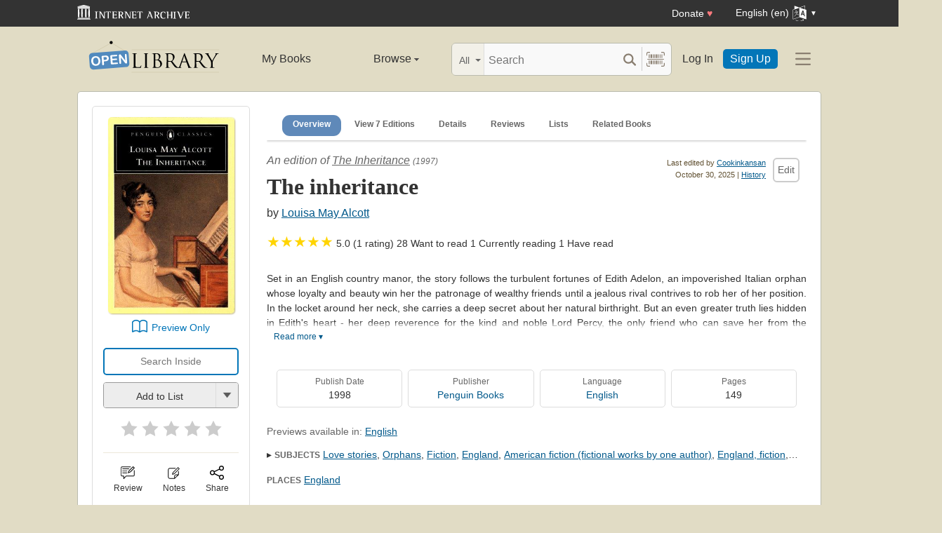

--- FILE ---
content_type: text/html; charset=utf-8
request_url: https://openlibrary.org/works/OL30023W/The_Inheritance
body_size: 15888
content:


<!DOCTYPE html>
<html xmlns="http://www.w3.org/1999/xhtml" lang="en">
<head>
    <meta name="format-detection" content="telephone=no">
    <meta http-equiv="Content-Type" content="text/html; charset=utf-8" />
    <meta name="title" content="" />
    <meta name="keywords" content="free books, books to read, free ebooks, audio books, read books for free, read books online, online library">
    <meta name="viewport" content="width=device-width, initial-scale=1.0">
    <meta name="author" content="OpenLibrary.org" />
    <meta name="creator" content="OpenLibrary.org" />
    <meta name="copyright" content="Original content copyright; 2007-2015" />
    <meta name="distribution" content="Global" />
    <meta name="theme-color" content="#e2dcc5">

    <link rel="canonical" href="https://openlibrary.org/works/OL30023W/The_Inheritance" />

    <link rel="preconnect" href="https://athena.archive.org">
    <link rel="preconnect" href="https://apollo.archive.org">
    
    <link rel="search" type="application/opensearchdescription+xml" title="Open Library" href="/static/opensearch.xml">
    <link rel="manifest" href="/static/manifest.json">

    <link href="/static/images/openlibrary-128x128.png" rel="apple-touch-icon" />
    <link href="/static/images/openlibrary-152x152.png" rel="apple-touch-icon" sizes="152x152" />
    <link href="/static/images/openlibrary-167x167.png" rel="apple-touch-icon" sizes="167x167" />
    <link href="/static/images/openlibrary-180x180.png" rel="apple-touch-icon" sizes="180x180" />
    <link href="/static/images/openlibrary-192x192.png" rel="icon" sizes="192x192" />
    <link href="/static/images/openlibrary-128x128.png" rel="icon" sizes="128x128" />
    <link href="/static/build/css/page-book.css?v=8ebf780c90a856ed9796370e6ebeea6c" rel="stylesheet" type="text/css" />

    <noscript>
      <style>
        /* Don't hide content with clamp if no js to show more/less */
        .clamp {
          -webkit-line-clamp: unset !important;
        }

        /* Don't show read-more sections collapsed */
        .read-more__content {
          max-height: unset !important;
        }
        /* Don't show read-more toggle buttons */
        .read-more__toggle {
          display: none !important;
        }

        /* @width-breakpoint-tablet media query: */
        @media only screen and (min-width: 768px) {
          /* Sticky navbar to top of screen if compact title cannot be stickied */
          .work-menu {
            top: 0 !important;
          }
        }
      </style>
    </noscript>
 <script>
 var _mtm = window._mtm = window._mtm || [];
 _mtm.push({'mtm.startTime': (new Date().getTime()), 'event': 'mtm.Start'});
 (function() {
   var d=document, g=d.createElement('script'), s=d.getElementsByTagName('script')[0];
   g.async=true; g.src='https://apollo.archive.org/js/container_7cLc1b4U.js'; s.parentNode.insertBefore(g,s);
 })();
 
/* @licstart  The following is the entire license notice for the
 * JavaScript code in this page served from openlibrary.org.
 *
 * This program is free software: you can redistribute it and/or modify
 * it under the terms of the GNU Affero General Public License as published by
 * the Free Software Foundation, either version 3 of the License, or
 * (at your option) any later version.
 *
 * This program is distributed in the hope that it will be useful,
 * but WITHOUT ANY WARRANTY; without even the implied warranty of
 * MERCHANTABILITY or FITNESS FOR A PARTICULAR PURPOSE.  See the
 * GNU Affero General Public License for more details.
 *
 * You should have received a copy of the GNU Affero General Public License
 * along with this program.  If not, see <http://www.gnu.org/licenses/>.
 *
 * @licend  The above is the entire license notice
 * for the JavaScript code in this page.
 */
  </script>

    <meta name="google-site-verification" content="KrqcZD4l5BLNVyjzSi2sjZBiwgmkJ1W7n6w7ThD7A74" />
    <meta name="google-site-verification" content="vtXGm8q3UgP-f6qXTvQBo85uh3nmIYIotVqqdJDpyz4" />
    
    <meta name="google-site-verification" content="XYOJ9Uj0MBr6wk7kj1IkttXrqY-bbRstFMADTfEt354" />
    
    <meta name="msvalidate.01" content="8BEBECBEF537077737975A49D55B857D" />







    <meta name="description" content="The Inheritance by Louisa May Alcott, unknown edition, " />
    <title>The inheritance by Louisa May Alcott | Open Library</title>

    <meta property="og:title" content="The inheritance by Louisa May Alcott | Open Library" />
    <meta property="og:type" content="books.book" />
    <meta property="og:image" content="https://covers.openlibrary.org/b/id/103460-L.jpg" />
    <meta property="og:url" content="https://openlibrary.org/works/OL30023W/The_Inheritance" />
    <meta property="og:site_name" content="Open Library" />
    <meta property="og:description" content="The Inheritance by Louisa May Alcott, unknown edition, " />
    <link rel="preload" as="image" href="//covers.openlibrary.org/b/id/103460-M.jpg" imagesrcset="//covers.openlibrary.org/b/id/103460-L.jpg 2x" fetchpriority="high" />
</head>




<body class="" >
  <script>
      // Provide a signal that JS will load
      document.body.className += ' client-js';
  </script>
  <span id="top"></span>
  <div id="offline-info">It looks like you&#39;re offline.</div>
  
  
  





<div id="donato"></div>
<script src="/cdn/archive.org/donate.js" data-platform="ol"></script>



<div id="topNotice">
  <div class="page-banner page-banner-black page-banner-center">
    <div class="iaBar">
        <a class="iaLogo" href="https://archive.org"><img alt="Internet Archive logo" src="/static/images/ia-logo.svg" width="160"></a>
        
        <a class="ghost-btn iabar-mobile" href="https://archive.org/donate/?platform=ol&origin=olwww-TopNavDonateButton" data-ol-link-track="IABar|DonateButton">Donate <span class="heart" aria-hidden="true">♥</span></a>
        <div class="language-component header-dropdown iabar-mobile">
        <details>
          <summary>
            <span>English (en)</span>
            <img class="translate-icon" src="/static/images/language-icon.svg" title="Change Website Language" alt="Change Website Language"/>
          </summary>
          <div class="language-dropdown-component">
            
<ul class="locale-options dropdown-menu">
  <li><a href="#" lang="ar" data-lang-id="ar" title="Arabic">العربية (ar)</a></li> 
  <li><a href="#" lang="cs" data-lang-id="cs" title="Czech">Čeština (cs)</a></li> 
  <li><a href="#" lang="de" data-lang-id="de" title="German">Deutsch (de)</a></li> 
  <li><a href="#" lang="en" data-lang-id="en" title="English">English (en)</a></li> 
  <li><a href="#" lang="es" data-lang-id="es" title="Spanish">Español (es)</a></li> 
  <li><a href="#" lang="fr" data-lang-id="fr" title="French">Français (fr)</a></li> 
  <li><a href="#" lang="hi" data-lang-id="hi" title="Hindi">हिंदी (hi)</a></li> 
  <li><a href="#" lang="hr" data-lang-id="hr" title="Croatian">Hrvatski (hr)</a></li> 
  <li><a href="#" lang="it" data-lang-id="it" title="Italian">Italiano (it)</a></li> 
  <li><a href="#" lang="pt" data-lang-id="pt" title="Portuguese">Português (pt)</a></li> 
  <li><a href="#" lang="ro" data-lang-id="ro" title="Romanian">Română (ro)</a></li> 
  <li><a href="#" lang="sc" data-lang-id="sc" title="Sardinian">Sardu (sc)</a></li> 
  <li><a href="#" lang="te" data-lang-id="te" title="Telugu">తెలుగు (te)</a></li> 
  <li><a href="#" lang="uk" data-lang-id="uk" title="Ukrainian">Українська (uk)</a></li> 
  <li><a href="#" lang="zh" data-lang-id="zh" title="Chinese">中文 (zh)</a></li> 
</ul>

          </div>
        </details>
      </div>
    </div>
  </div>
</div>

  <header id="header-bar" class="header-bar">



  <div class="logo-component">
    <a href="/" title="The Internet Archive&#39;s Open Library: One page for every book">
      <div class="logo-txt">
        <img class="logo-icon" src="/static/images/openlibrary-logo-tighter.svg"
          width="189" height="47"
          alt="Open Library logo"/>
      </div>
    </a>
    
    <a
      href="/works/OL30023W/The_Inheritance?show_page_status=1"
      style="color:transparent;position:absolute;pointer-events:none;"
      tabindex="-1"
      aria-hidden="true"
    >Page Status</a>
  </div>


  <ul class="navigation-component">
    <li>












<div class="mybooks-component header-dropdown">
  <a href="/account/books" data-ol-link-track=MainNav|MyBooks>My Books</a>
</div>
</li>
    <li>












<div class="browse-component header-dropdown">
  <details>
    <summary >
      Browse
      <span class="shift">Menu</span>
      
      <img class="down-arrow" aria-hidden="true" src="/static/images/down-arrow.png" alt="" role="presentation" width="7" height="4">
    </summary>
    <div
    class="browse-dropdown-component navigation-dropdown-component"
    >
      <ul class="dropdown-menu browse-dropdown-menu">
        <li>
        <a href="/subjects" data-ol-link-track=MainNav|Subjects>
          Subjects
        </a>
        </li>
        <li>
        <a href="/trending" data-ol-link-track=MainNav|Trending>
          Trending
        </a>
        </li>
        <li>
        <a href="/explore" data-ol-link-track=MainNav|Explore>
          Library Explorer
        </a>
        </li>
        <li>
        <a href="/lists" data-ol-link-track=MainNav|Lists>
          Lists
        </a>
        </li>
        <li>
        <a href="/collections" data-ol-link-track=MainNav|Collections>
          Collections
        </a>
        </li>
        <li>
        <a href="/k-12" data-ol-link-track=MainNav|K12Library>
          K-12 Student Library
        </a>
        </li>
        <li>
        <a href="/booktalks" data-ol-link-track=MainNav|BookTalks>
          Book Talks
        </a>
        </li>
        <li>
        <a href="/random" data-ol-link-track=MainNav|RandomBook>
          Random Book
        </a>
        </li>
        <li>
        <a href="/advancedsearch" data-ol-link-track=MainNav|AdvancedSearch>
          Advanced Search
        </a>
        </li>
      </ul>
    </div>
  </details>
</div>
</li>
  </ul>

  <div class="search-component">
    <div class="search-bar-component">
      <div class="search-bar">
        <div class="search-facet">
          <label class="search-facet-selector">
            <span aria-hidden="true" class="search-facet-value">All</span>
            <select aria-label="Search by">
              <option value="all">All</option>
              <option value="title">Title</option>
              <option value="author">Author</option>
              <option value="text">Text</option>
              <option value="subject">Subject</option>
              <option value="lists">Lists</option>
              <option value="advanced">Advanced</option>
            </select>
          </label>
        </div>
        <form class="search-bar-input" action="/search" method="get" role="search">
          <input type="text" name="q" placeholder="Search" aria-label="Search" autocomplete="off">
          <input name="mode" type="checkbox" aria-hidden="true" aria-label="Search checkbox" checked="checked" value="" id="ftokenstop" class="hidden instantsearch-mode">
          <input type="submit" value="" class="search-bar-submit" aria-label="Search submit">
          <div class="vertical-separator"></div>
          <a
            id="barcode_scanner_link"
            class="search-by-barcode-submit"
            aria-label="Search by barcode"
            title="Search by barcode"
            href="/barcodescanner?returnTo=/isbn/$$$"
          >
          </a>
        </form>
      </div>
      <div class="search-dropdown">
        <ul class="search-results">
        </ul>
      </div>
    </div>
  </div>

  <ul class="auth-component">
    <li class="hide-me">
      <a class="btn"
         href="/account/login">Log In</a></li>
    <li><a class="btn primary" href="/account/create">Sign Up</a></li>
  </ul>
  
  












<div class="hamburger-component header-dropdown">
  <details>
    <summary data-ol-link-track="HeaderBar|Hamburger">
      <img class="hamburger__icon" src="/static/images/hamburger-icon.svg" alt="additional options menu"/>
      <img class="down-arrow" aria-hidden="true" src="/static/images/down-arrow.png" alt="" role="presentation" width="7" height="4">
    </summary>
    <div class="mask-menu"></div>
    <div
    class="app-drawer"
    >
      <ul class="dropdown-menu hamburger-dropdown-menu">
        <li class="subsection">
          My Open Library
        </li>
        <li class="login-links">
          <a class="login-links__secondary" href="/account/login">Log In</a>
          <a class="login-links__primary" href="/account/create">Sign Up</a>
        </li>
        <li class="subsection">
          Browse
        </li>
        <li>
        <a href="/subjects" data-ol-link-track=Hamburger|Subjects>
          Subjects
        </a>
        </li>
        <li>
        <a href="/trending" data-ol-link-track=Hamburger|Trending>
          Trending
        </a>
        </li>
        <li>
        <a href="/explore" data-ol-link-track=Hamburger|Explore>
          Library Explorer
        </a>
        </li>
        <li>
        <a href="/lists" data-ol-link-track=Hamburger|Lists>
          Lists
        </a>
        </li>
        <li>
        <a href="/collections" data-ol-link-track=Hamburger|Collections>
          Collections
        </a>
        </li>
        <li>
        <a href="/k-12" data-ol-link-track=Hamburger|K12Library>
          K-12 Student Library
        </a>
        </li>
        <li>
        <a href="/booktalks" data-ol-link-track=Hamburger|BookTalks>
          Book Talks
        </a>
        </li>
        <li>
        <a href="/random" data-ol-link-track=Hamburger|RandomBook>
          Random Book
        </a>
        </li>
        <li>
        <a href="/advancedsearch" data-ol-link-track=Hamburger|AdvancedSearch>
          Advanced Search
        </a>
        </li>
        <li class="subsection">
          Contribute
        </li>
        <li>
        <a href="/books/add" data-ol-link-track=Hamburger|AddBook>
          Add a Book
        </a>
        </li>
        <li>
        <a href="/recentchanges" data-ol-link-track=Hamburger|RecentEdits>
          Recent Community Edits
        </a>
        </li>
        <li class="subsection">
          Resources
        </li>
        <li>
        <a href="/help" data-ol-link-track=Hamburger|Help>
          Help &amp; Support
        </a>
        </li>
        <li>
        <a href="/developers" data-ol-link-track=Hamburger|DevelopersHelp>
          Developer Center
        </a>
        </li>
        <li>
        <a href="/librarians" data-ol-link-track=Hamburger|LibrariansHelp>
          Librarians Portal
        </a>
        </li>
      </ul>
    </div>
  </details>
</div>


</header>
<header class="header-bar mobile">
  <ul class="navigation-component mobile">
    <li>












<div class="mybooks-component header-dropdown">
  <a href="/account/books" data-ol-link-track=MainNav|MyBooks>My Books</a>
</div>
</li>
    <li>












<div class="browse-component header-dropdown">
  <details>
    <summary >
      Browse
      <span class="shift">Menu</span>
      
      <img class="down-arrow" aria-hidden="true" src="/static/images/down-arrow.png" alt="" role="presentation" width="7" height="4">
    </summary>
    <div
    class="browse-dropdown-component navigation-dropdown-component"
    >
      <ul class="dropdown-menu browse-dropdown-menu">
        <li>
        <a href="/subjects" data-ol-link-track=MainNav|Subjects>
          Subjects
        </a>
        </li>
        <li>
        <a href="/trending" data-ol-link-track=MainNav|Trending>
          Trending
        </a>
        </li>
        <li>
        <a href="/explore" data-ol-link-track=MainNav|Explore>
          Library Explorer
        </a>
        </li>
        <li>
        <a href="/lists" data-ol-link-track=MainNav|Lists>
          Lists
        </a>
        </li>
        <li>
        <a href="/collections" data-ol-link-track=MainNav|Collections>
          Collections
        </a>
        </li>
        <li>
        <a href="/k-12" data-ol-link-track=MainNav|K12Library>
          K-12 Student Library
        </a>
        </li>
        <li>
        <a href="/booktalks" data-ol-link-track=MainNav|BookTalks>
          Book Talks
        </a>
        </li>
        <li>
        <a href="/random" data-ol-link-track=MainNav|RandomBook>
          Random Book
        </a>
        </li>
        <li>
        <a href="/advancedsearch" data-ol-link-track=MainNav|AdvancedSearch>
          Advanced Search
        </a>
        </li>
      </ul>
    </div>
  </details>
</div>
</li>
  </ul>
</header>

  
  <main id="test-body-mobile">
    
    <div class="flash-messages">
    </div>
    
    
    
    

































<!-- Open graph tags handle card for both twitter and facebook -->






















<div id="contentBody" role="main" itemscope itemtype="https://schema.org/Book">
  <div class="workDetails">
    <link itemprop="exampleOfWork" href="/works/OL30023W">
    
    <!-- (mobile only) -->
    

<span class="nav-bar-wrapper sticky mobile-only">
  <button class="nav-arrow-left" title="Go to previous section">
    <img src="/static/images/nav-arrow.svg" alt="">
  </button>
  <ul class="nav-bar work-menu">
    <li class="selected">
      <a href="#overview-mobile" data-ol-link-track="BookPageNav|Overview">Overview</a>
    </li>
    <li>
      <a href="#editions-list" data-ol-link-track="BookPageNav|EditionTable">
        View 7 Editions
      </a>
    </li>
    <li>
      <a href="#details" data-ol-link-track="BookPageNav|Details">Details</a>
    </li>
    <li>
      <a href="#reader-observations" data-ol-link-track="BookPageNav|Reviews">
        Reviews
      </a>
    </li>
    <li>
      <a href="#lists-section" data-ol-link-track="BookPageNav|Lists">Lists</a>
    </li>
    <li>
      <a href="#related-work-carousel" data-ol-link-track="BookPageNav|RelatedBooks">Related Books</a>
    </li>
  </ul>
  <button class="nav-arrow-right" title="Go to next section">
    <img src="/static/images/nav-arrow.svg" alt="">
  </button>
</span>

    <a id="overview-mobile" name="overview-mobile" class="section-anchor section-anchor--no-height"></a>
    
<div class="work-title-and-author mobile">
  <span>
    <div class="work-line">
        An edition of <a href="/works/OL30023W?edition=inheritance00alco_0">The Inheritance</a>
        <span class="first-published-date" title="First published in 1997">
          (1997)
        </span>
    </div>
    <h1 class="work-title" itemprop="name">The inheritance</h1>

    <h2 class="edition-byline">
      
by <a href="/authors/OL26680A/Louisa_May_Alcott" itemprop="author">Louisa May Alcott</a>

    </h2>
    

<ul class="readers-stats  " itemprop="aggregateRating" itemscope itemtype="https://schema.org/AggregateRating">
  <meta itemprop="ratingValue" content="5.00"/>
  <meta itemprop="ratingCount" content="1"/>
  <li class="avg-ratings" onclick="location.href='#starRatingSection';" data-ol-link-track="StarRating|StatsComponentClick">
    

  <span class="star star--small">★</span><span class="star star--small">★</span><span class="star star--small">★</span><span class="star star--small">★</span><span class="star star--small">★</span>
  <span itemprop="ratingValue">5.0 (1 rating)</span>

  </li>
  <li class="reading-log-stat"><span class="readers-stats__stat">28</span> <span class="readers-stats__label">Want to read</span></li>
  <li class="reading-log-stat"><span class="readers-stats__stat">1</span> <span class="readers-stats__label">Currently reading</span></li>
  <li class="reading-log-stat"><span class="readers-stats__stat">1</span> <span class="readers-stats__label">Have read</span></li>
</ul>

  </span>

  
  





<div class="">
  
<a href="javascript:;" class="share-modal-link icon-link" data-ol-link-track=ModalLinkClick|ShareIcon>
  <img class="icon-link__image" src="/static/images/icons/share.svg" alt="">
  <div class="icon-link__text">Share</div>
</a>




  <div class="hidden">
    <div id="social-modal-content" class="floaterAdd">
      <div class="content">
        <div class="floaterHead right-justify">
          <a class="dialog--close">&times;<span class="shift">Close</span></a>
        </div>
        <div class="shareLinks cta-section">
          <ul class="shareLinks-list">
              <li>
                <a href="https://www.facebook.com/sharer/sharer.php?u=https%3A%2F%2Fopenlibrary.org%2Fworks%2FOL30023W%2FThe_Inheritance" class="sansserif large" target="_blank"
                  data-ol-link-track="Share|Facebook">
                  <img
                    title="Share on Facebook"
                    alt="Facebook" class="share-link"
                    src="/static/images/facebook.svg?v=2221df78e6776d3671b56fbed6732cd7"
                    loading="lazy"
                  >
                </a>
                <div class="share-source">Facebook</div>
              </li>
              
              <li>
                <a href="https://twitter.com/intent/tweet?url=https%3A%2F%2Fopenlibrary.org%2Fworks%2FOL30023W%2FThe_Inheritance&amp;via=openlibrary&amp;text=Check+this+out%3A+The+inheritance+by+Louisa+May+Alcott" class="sansserif large" target="_blank"
                  data-ol-link-track="Share|Twitter">
                  <img
                    title="Share on Twitter"
                    alt="Twitter" class="share-link"
                    src="/static/images/twitter.svg?v=ec50fd8c4aa8205ba33750f580e76a5b"
                    loading="lazy"
                  >
                </a>
                <div class="share-source">Twitter</div>
              </li>
              
              <li>
                <a href="https://pinterest.com/pin/create/link/?url=https%3A%2F%2Fopenlibrary.org%2Fworks%2FOL30023W%2FThe_Inheritance&amp;description=Check+this+out%3A+The+inheritance+by+Louisa+May+Alcott" class="sansserif large" target="_blank"
                  data-ol-link-track="Share|Pinterest">
                  <img
                    title="Share on Pinterest"
                    alt="Pinterest" class="share-link"
                    src="/static/images/pinterest.svg?v=df62fe57a8c7caabbcc722e7b59b7367"
                    loading="lazy"
                  >
                </a>
                <div class="share-source">Pinterest</div>
              </li>
              
            <li>
              
              <a class="embed-work-btn" title="Embed this book in your website" data-ol-link-track="Share|Embed"
                onclick="prompt('Copy embed code to clipboard:', '&lt;iframe frameborder=&quot;0&quot; width=&quot;165&quot; height=&quot;400&quot; src=&quot;//openlibrary.org/works/OL30023W/The_Inheritance/widget&quot;&gt;&lt;/iframe&gt;');">
                <img
                  alt="Embed icon"
                  class="share-link"
                  src="/static/images/embed.png?v=3cfbbb4731c6f5c37e543bc98579f357"
                  loading="lazy"
                >
              </a>
              <div class="share-source">Embed</div>
            </li>
            
            <li>
              <a class="copy-url-btn" title="Copy url to clipboard" data-ol-link-track="Share|CopyURL">
                  <img
                      alt="Copy URL icon"
                      class="share-link"
                      src="/static/images/copy_url.png?v=ee1e83c926d101bcf002dbfd4801f7e2"
                      loading="lazy"
                  >
              </a>
              <div class="share-source">Copy URL</div>
            </li>

            <li>
              <a href="/qrcode?path=/works/OL30023W/The_Inheritance" target="_blank" class="qr-code-btn" title="Open QR code" data-ol-link-track="Share|QRCode">
                  <img
                      alt="QR code icon"
                      class="share-link"
                      src="/static/images/qr_code.png?v=171b6f30f4749df7e536e368d400a743"
                      loading="lazy"
                  >
              </a>
              <div class="share-source">QR Code</div>
            </li>

          </ul>
        </div>
      </div>
    </div>
  </div>
</div>

</div>

    <div class="editionCover">
      

<div class="Tools">
  <div id="read">
    <div class="panel">
      <div class="btn-notice read-options" id="read-options">

        <div class="illustration edition-cover">
          




<div class="coverMagic cover-animation">
    <div class="SRPCover bookCover" style="display: block;">
        <a
            href="//covers.openlibrary.org/b/id/103460-L.jpg"
            aria-controls="seeImage"
            class="coverLook dialog--open"
            title="Pull up a bigger book cover"
        >

            <img
                itemprop="image"
                src="//covers.openlibrary.org/b/id/103460-M.jpg"
                srcset="//covers.openlibrary.org/b/id/103460-L.jpg 2x"
                class="cover"
                style="aspect-ratio: 0.6421052631578947"
                alt="Cover of: The inheritance by Louisa May Alcott, Louisa May Alcott"
                fetchpriority="high"
            >
        </a>
    </div>
    <div class="SRPCoverBlank" style="display: none;">
        <div class="innerBorder">
            <div class="BookTitle">
The inheritance 

                <div class="Author">
Louisa May Alcott, Louisa May  ...
</div>
            </div>
        </div>
    </div>
</div>

<div class="hidden">
    <div class="coverFloat" id="seeImage">
        <div class="coverFloatHead">
            <h2>
The inheritance 
</h2>
            <a class="dialog--close">&times;<span class="shift">Close</span></a>
        </div>
        <a class="dialog--close"><img src="//covers.openlibrary.org/b/id/103460-L.jpg" class="cover" alt="The inheritance by Louisa May Alcott, Louisa May Alcott"/></a>
    </div>
</div>

          
          
        </div>



        
        
        





















  <div class="cta-button-group">
    <a class="cta-btn cta-btn--preview"
      data-iframe-src="https://archive.org/details/inheritance00alco_0?view=theater&wrapper=false"
       data-iframe-link="https://archive.org/details/inheritance00alco_0"
      data-ol-link-track="CTAClick|Preview"

 href="#bookPreview">Preview Only</a>
  </div>

<div class="hidden">
  <div id="bookPreview">
    <div class="book-preview">
      <div class="floaterHead">
        <h2>Preview Book</h2>
        <a class="dialog--close" data-key="book_preview">&times;<span class="shift">Close</span></a>
      </div>
      <div>
        <iframe style="width:100%; height:515px"></iframe>
        <p class="learn-more">
          <a data-key="book_preview_learn_more"
           data-ol-link-track="book_preview_learn_more">
          </a>
        </p>
      </div>
    </div>
  </div>
</div>

  <form action="/borrow/ia/inheritance00alco_0">
    <input class="cta-btn cta-btn--shell" type="text" name="q"
           data-ol-link-track="CTAClick|ReadSearchInside"
           placeholder="Search Inside">
  </form>



<div class="lists-widget-container">
<input type="hidden" name="list-i18n-strings" value="{&quot;cover_of&quot;: &quot;Cover of: &quot;, &quot;see_this_list&quot;: &quot;See this list&quot;, &quot;remove_from_list&quot;: &quot;Remove from your list?&quot;, &quot;from&quot;: &quot;from&quot;, &quot;you&quot;: &quot;You&quot;}">










<div class="generic-dropper-wrapper my-books-dropper generic-dropper--disabled"  data-work-key=/works/OL30023W >
  <div class="generic-dropper">
    <div class="generic-dropper__actions">
      <div class="generic-dropper__primary">
        
<form class="reading-log primary-action" method="POST" action="/works/OL30023W/bookshelves.json">
  

  <input type="hidden" name="action" value="add"/>
  <input type="hidden" name="bookshelf_id" value="1"/>
  <input type="hidden" name="work_id" value="/works/OL30023W"/>
  <input type="hidden" name="edition_id" value="/books/OL679725M"/>
  <button class="book-progress-btn primary-action unactivated" type="submit">
    <span class="activated-check hidden">✓</span>
    <span class="btn-text">Add to List</span>
  </button>
</form>



      </div>
      <a class="generic-dropper__dropclick" href="javascript:;">
        <div class="arrow"></div>
      </a>
    </div>
    <div class="generic-dropper__dropdown">
      


<div class="read-statuses">
  <form class="reading-log" method="POST" action="/works/OL30023W/bookshelves.json">
    <input type="hidden" name="action" value="remove"/>
    <input type="hidden" name="bookshelf_id" value="-1"/>
    <input type="hidden" name="default-key" value="/books/OL679725M" />
    <input type="hidden" name="edition_id" value="/books/OL679725M"/>
    <input type="hidden" name="work_id" value="/works/OL30023W"/>
    <button class="remove-from-list hidden" type="submit">Remove From Shelf</button>
  </form>

  <form class="reading-log" method="POST" action="/works/OL30023W/bookshelves.json">
    <input type="hidden" name="action" value="add"/>
    <input type="hidden" name="bookshelf_id" value="1"/>
    <input type="hidden" name="edition_id" value="/books/OL679725M"/>
    <button class="nostyle-btn hidden" type="submit">Want to Read</button>
  </form>

  <form class="reading-log" method="POST" action="/works/OL30023W/bookshelves.json">
    <input type="hidden" name="action" value="add"/>
    <input type="hidden" name="bookshelf_id" value="2"/>
    <input type="hidden" name="edition_id" value="/books/OL679725M"/>
    <button class="nostyle-btn " type="submit">Currently Reading</button>
  </form>

  <form class="reading-log" method="POST" action="/works/OL30023W/bookshelves.json">
    <input type="hidden" name="action" value="add"/>
    <input type="hidden" name="bookshelf_id" value="3"/>
    <input type="hidden" name="edition_id" value="/books/OL679725M"/>
    <button class="nostyle-btn " type="submit">Already Read</button>
  </form>
</div>





<div class="reading-lists">
  <p class="reading-list-title">My Reading Lists:</p>
  <div class="my-lists" data-seed-key="/books/OL679725M" data-work-key="/works/OL30023W" data-user-key="">
  </div>
  <p class="create checkboxes">
    <label>
      <input type="checkbox" class="work-checkbox"/>
      <span>Use this Work</span>
    </label>
  </p>
  <a href="javascript:;" class="create create-new-list" aria-controls="addList">Create a new list</a>
</div>



<div class="hidden">
  <div class="floaterAdd" id="addList">
    <div class="floaterHead">
      <h2>Create a new list</h2>
      <a class="dialog--close">&times;<span class="shift">Close</span></a>
    </div>
    <form method="post" class="floatform" name="new-list" id="create-list-form">
      <div class="formElement">
        <div class="label">
          <label for="list_label">Name:</label>
        </div>
        <div class="input">
          <input type="text" name="list_label" id="list_label" class="text required" value="" required/>
        </div>
      </div>
      <div class="formElement">
        <div class="label">
          <label for="list_desc">Description:</label>
        </div>
        <div class="input">
          <textarea name="list_desc" id="list_desc" rows="5" cols="30"></textarea>
        </div>
      </div>
      <div class="formElement">
        <div class="input">
          <button id="create-list-button" type="submit" class="larger">Create new list</button>
          &nbsp; &nbsp;
          <a class="small dialog--close plain red">Cancel</a>
        </div>
      </div>
    </form>
  </div>
</div>





    </div>
  </div>
</div>






<form class="star-rating-form desktop" id="ratingsForm" method="POST" action="/works/OL30023W/ratings.json"
      property="reviewRating" typeof="Rating" vocab="http://schema.org/" data-work-key="/works/OL30023W">
  <meta property="worstRating" content="1"/>
  <meta property="bestRating" content="5"/>
  <input type="hidden" value="/books/OL679725M" name="edition_id"/>
  <input type="hidden" value="true" name="redir"/>
  <div class="review" id="starRatingSection">
    <div class="stars" data-ol-link-track="StarRating|BookRated">
      <input type="submit" value="1" name="rating"
        class="star-1"
        id="star-1" />
      <label class="star star-1 "
        property="worstRating"
        for="star-1">1</label>
      <input type="submit" value="2" name="rating"
        class="star-2"
        id="star-2" />
      <label class="star star-2 "
        for="star-2">2</label>
      <input type="submit" value="3" name="rating"
        class="star-3"
        id="star-3" />
      <label class="star star-3 "
        for="star-3">3</label>
      <input type="submit" value="4" name="rating"
        class="star-4"
        id="star-4" />
      <label class="star star-4 "
        for="star-4">4</label>
      <input type="submit" value="5" name="rating"
        class="star-5"
        id="star-5" />
      <label class="star star-5 "
        property="bestRating"
        for="star-5">5</label>
      
      <span></span>
    </div>
  </div>
  <!-- <span class="star-rating__not-rated">Rate</span> -->
  <button type="submit" class="star-messaging hidden">Clear my rating</button>
</form>

</div>




        <hr>

        
<div class="modal-links desktop">
  








<div class="">
  

<a href="/account/login?redirect=/works/OL30023W/The_Inheritance" class="observations-modal-link--redirect icon-link" data-ol-link-track=ModalLinkClick|ReviewIcon>
  <img class="icon-link__image" src="/static/images/icons/reviews.svg" alt="">
  <div class="icon-link__text">Review</div>
</a>



</div>

  
  








<div class="">
  

<a href="/account/login?redirect=/works/OL30023W/The_Inheritance" class="notes-modal-link--redirect icon-link" data-ol-link-track=ModalLinkClick|NoteIcon>
  <img class="icon-link__image" src="/static/images/icons/notes.svg" alt="">
  <div class="icon-link__text">Notes</div>
</a>



  <div class="hidden">
    <div id="sidebar-notes-metadata-form" class="floaterAdd metadata-form" data-context="{&quot;id&quot;: &quot;sidebar-notes&quot;}">
      <div class="floaterHead">
        <h2>My Book Notes</h2>
        <a class="dialog--close">&times;<span class="shift">Close</span></a>
      </div>
      <form class="book-notes-form" method="POST" action="/works/OL30023W/notes.json">
        <p>My private notes about this edition:</p>
        <div>
          <textarea class="notes-modal-textarea" name="notes" rows="10"></textarea>
        </div>
        <input type="hidden" name="work_id" value="OL30023W" />
        <input type="hidden" name="edition_id" value="OL679725M" />
        <div class="note-form-buttons">
          <button class="delete-note-button cta-btn cta-btn--delete hidden" type="button">Delete Note</button>
          <button class="update-note-button cta-btn cta-btn--shell">Save Note</button>
        </div>
      </form>
    </div>
  </div>
</div>

  
  





<div class="share-modal-wrapper">
  <a href="javascript:;" class="share-modal-link icon-link" data-ol-link-track=ModalLinkClick|ShareIcon>
  <img class="icon-link__image" src="/static/images/icons/share.svg" alt="">
  <div class="icon-link__text">Share</div>
</a>



  <div class="hidden">
    <div id="social-modal-content" class="floaterAdd">
      <div class="content">
        <div class="floaterHead right-justify">
          <a class="dialog--close">&times;<span class="shift">Close</span></a>
        </div>
        <div class="shareLinks cta-section">
          <ul class="shareLinks-list">
              <li>
                <a href="https://www.facebook.com/sharer/sharer.php?u=https%3A%2F%2Fopenlibrary.org%2Fworks%2FOL30023W%2FThe_Inheritance" class="sansserif large" target="_blank"
                  data-ol-link-track="Share|Facebook">
                  <img
                    title="Share on Facebook"
                    alt="Facebook" class="share-link"
                    src="/static/images/facebook.svg?v=2221df78e6776d3671b56fbed6732cd7"
                    loading="lazy"
                  >
                </a>
                <div class="share-source">Facebook</div>
              </li>
              
              <li>
                <a href="https://twitter.com/intent/tweet?url=https%3A%2F%2Fopenlibrary.org%2Fworks%2FOL30023W%2FThe_Inheritance&amp;via=openlibrary&amp;text=Check+this+out%3A+The+inheritance+by+Louisa+May+Alcott" class="sansserif large" target="_blank"
                  data-ol-link-track="Share|Twitter">
                  <img
                    title="Share on Twitter"
                    alt="Twitter" class="share-link"
                    src="/static/images/twitter.svg?v=ec50fd8c4aa8205ba33750f580e76a5b"
                    loading="lazy"
                  >
                </a>
                <div class="share-source">Twitter</div>
              </li>
              
              <li>
                <a href="https://pinterest.com/pin/create/link/?url=https%3A%2F%2Fopenlibrary.org%2Fworks%2FOL30023W%2FThe_Inheritance&amp;description=Check+this+out%3A+The+inheritance+by+Louisa+May+Alcott" class="sansserif large" target="_blank"
                  data-ol-link-track="Share|Pinterest">
                  <img
                    title="Share on Pinterest"
                    alt="Pinterest" class="share-link"
                    src="/static/images/pinterest.svg?v=df62fe57a8c7caabbcc722e7b59b7367"
                    loading="lazy"
                  >
                </a>
                <div class="share-source">Pinterest</div>
              </li>
              
            <li>
              
              <a class="embed-work-btn" title="Embed this book in your website" data-ol-link-track="Share|Embed"
                onclick="prompt('Copy embed code to clipboard:', '&lt;iframe frameborder=&quot;0&quot; width=&quot;165&quot; height=&quot;400&quot; src=&quot;//openlibrary.orghttps://openlibrary.org/books/OL679725M/widget&quot;&gt;&lt;/iframe&gt;');">
                <img
                  alt="Embed icon"
                  class="share-link"
                  src="/static/images/embed.png?v=3cfbbb4731c6f5c37e543bc98579f357"
                  loading="lazy"
                >
              </a>
              <div class="share-source">Embed</div>
            </li>
            
            <li>
              <a class="copy-url-btn" title="Copy url to clipboard" data-ol-link-track="Share|CopyURL">
                  <img
                      alt="Copy URL icon"
                      class="share-link"
                      src="/static/images/copy_url.png?v=ee1e83c926d101bcf002dbfd4801f7e2"
                      loading="lazy"
                  >
              </a>
              <div class="share-source">Copy URL</div>
            </li>

            <li>
              <a href="/qrcode?path=/works/OL30023W/The_Inheritance" target="_blank" class="qr-code-btn" title="Open QR code" data-ol-link-track="Share|QRCode">
                  <img
                      alt="QR code icon"
                      class="share-link"
                      src="/static/images/qr_code.png?v=171b6f30f4749df7e536e368d400a743"
                      loading="lazy"
                  >
              </a>
              <div class="share-source">QR Code</div>
            </li>

          </ul>
        </div>
      </div>
    </div>
  </div>
</div>

</div>


        <div class="readers-stats__wrapper mobile">
          

<ul class="readers-stats  " itemprop="aggregateRating" itemscope itemtype="https://schema.org/AggregateRating">
  <meta itemprop="ratingValue" content="5.00"/>
  <meta itemprop="ratingCount" content="1"/>
  <li class="avg-ratings" onclick="location.href='#starRatingSection';" data-ol-link-track="StarRating|StatsComponentClick">
    

  <span class="star star--small">★</span><span class="star star--small">★</span><span class="star star--small">★</span><span class="star star--small">★</span><span class="star star--small">★</span>
  <span itemprop="ratingValue">5.0 (1 rating)</span>

  </li>
  <li class="reading-log-stat"><span class="readers-stats__stat">28</span> <span class="readers-stats__label">Want to read</span></li>
  <li class="reading-log-stat"><span class="readers-stats__stat">1</span> <span class="readers-stats__label">Currently reading</span></li>
  <li class="reading-log-stat"><span class="readers-stats__stat">1</span> <span class="readers-stats__label">Have read</span></li>
</ul>


          <hr>
          
<div class="modal-links mobile">
  








<div class="">
  

<a href="/account/login?redirect=/works/OL30023W/The_Inheritance" class="observations-modal-link--redirect icon-link" data-ol-link-track=ModalLinkClick|ReviewIcon>
  <img class="icon-link__image" src="/static/images/icons/reviews.svg" alt="">
  <div class="icon-link__text">Review</div>
</a>



</div>

  
  

<form class="star-rating-form mobile" id="ratingsForm--mobile" method="POST" action="/works/OL30023W/ratings.json"
      property="reviewRating" typeof="Rating" vocab="http://schema.org/" data-work-key="/works/OL30023W">
  <meta property="worstRating" content="1"/>
  <meta property="bestRating" content="5"/>
  <input type="hidden" value="/books/OL679725M" name="edition_id"/>
  <input type="hidden" value="true" name="redir"/>
  <div class="review" id="starRatingSection--mobile">
    <div class="stars" data-ol-link-track="StarRating|BookRated">
      <input type="submit" value="1" name="rating"
        class="star-1"
        id="star-1--mobile" />
      <label class="star star-1 "
        property="worstRating"
        for="star-1--mobile">1</label>
      <input type="submit" value="2" name="rating"
        class="star-2"
        id="star-2--mobile" />
      <label class="star star-2 "
        for="star-2--mobile">2</label>
      <input type="submit" value="3" name="rating"
        class="star-3"
        id="star-3--mobile" />
      <label class="star star-3 "
        for="star-3--mobile">3</label>
      <input type="submit" value="4" name="rating"
        class="star-4"
        id="star-4--mobile" />
      <label class="star star-4 "
        for="star-4--mobile">4</label>
      <input type="submit" value="5" name="rating"
        class="star-5"
        id="star-5--mobile" />
      <label class="star star-5 "
        property="bestRating"
        for="star-5--mobile">5</label>
      
      <span></span>
    </div>
  </div>
  <!-- <span class="star-rating__not-rated">Rate</span> -->
  <button type="submit" class="star-messaging hidden">Clear my rating</button>
</form>

  
  








<div class="">
  

<a href="/account/login?redirect=/works/OL30023W/The_Inheritance" class="notes-modal-link--redirect icon-link" data-ol-link-track=ModalLinkClick|NoteIcon>
  <img class="icon-link__image" src="/static/images/icons/notes.svg" alt="">
  <div class="icon-link__text">Notes</div>
</a>



  <div class="hidden">
    <div id="sidebar-notes-metadata-form" class="floaterAdd metadata-form" data-context="{&quot;id&quot;: &quot;sidebar-notes&quot;}">
      <div class="floaterHead">
        <h2>My Book Notes</h2>
        <a class="dialog--close">&times;<span class="shift">Close</span></a>
      </div>
      <form class="book-notes-form" method="POST" action="/works/OL30023W/notes.json">
        <p>My private notes about this edition:</p>
        <div>
          <textarea class="notes-modal-textarea" name="notes" rows="10"></textarea>
        </div>
        <input type="hidden" name="work_id" value="OL30023W" />
        <input type="hidden" name="edition_id" value="OL679725M" />
        <div class="note-form-buttons">
          <button class="delete-note-button cta-btn cta-btn--delete hidden" type="button">Delete Note</button>
          <button class="update-note-button cta-btn cta-btn--shell">Save Note</button>
        </div>
      </form>
    </div>
  </div>
</div>

  
  





<div class="share-modal-wrapper">
  <a href="javascript:;" class="share-modal-link icon-link" data-ol-link-track=ModalLinkClick|ShareIcon>
  <img class="icon-link__image" src="/static/images/icons/share.svg" alt="">
  <div class="icon-link__text">Share</div>
</a>



  <div class="hidden">
    <div id="social-modal-content" class="floaterAdd">
      <div class="content">
        <div class="floaterHead right-justify">
          <a class="dialog--close">&times;<span class="shift">Close</span></a>
        </div>
        <div class="shareLinks cta-section">
          <ul class="shareLinks-list">
              <li>
                <a href="https://www.facebook.com/sharer/sharer.php?u=https%3A%2F%2Fopenlibrary.org%2Fworks%2FOL30023W%2FThe_Inheritance" class="sansserif large" target="_blank"
                  data-ol-link-track="Share|Facebook">
                  <img
                    title="Share on Facebook"
                    alt="Facebook" class="share-link"
                    src="/static/images/facebook.svg?v=2221df78e6776d3671b56fbed6732cd7"
                    loading="lazy"
                  >
                </a>
                <div class="share-source">Facebook</div>
              </li>
              
              <li>
                <a href="https://twitter.com/intent/tweet?url=https%3A%2F%2Fopenlibrary.org%2Fworks%2FOL30023W%2FThe_Inheritance&amp;via=openlibrary&amp;text=Check+this+out%3A+The+inheritance+by+Louisa+May+Alcott" class="sansserif large" target="_blank"
                  data-ol-link-track="Share|Twitter">
                  <img
                    title="Share on Twitter"
                    alt="Twitter" class="share-link"
                    src="/static/images/twitter.svg?v=ec50fd8c4aa8205ba33750f580e76a5b"
                    loading="lazy"
                  >
                </a>
                <div class="share-source">Twitter</div>
              </li>
              
              <li>
                <a href="https://pinterest.com/pin/create/link/?url=https%3A%2F%2Fopenlibrary.org%2Fworks%2FOL30023W%2FThe_Inheritance&amp;description=Check+this+out%3A+The+inheritance+by+Louisa+May+Alcott" class="sansserif large" target="_blank"
                  data-ol-link-track="Share|Pinterest">
                  <img
                    title="Share on Pinterest"
                    alt="Pinterest" class="share-link"
                    src="/static/images/pinterest.svg?v=df62fe57a8c7caabbcc722e7b59b7367"
                    loading="lazy"
                  >
                </a>
                <div class="share-source">Pinterest</div>
              </li>
              
            <li>
              
              <a class="embed-work-btn" title="Embed this book in your website" data-ol-link-track="Share|Embed"
                onclick="prompt('Copy embed code to clipboard:', '&lt;iframe frameborder=&quot;0&quot; width=&quot;165&quot; height=&quot;400&quot; src=&quot;//openlibrary.orghttps://openlibrary.org/books/OL679725M/widget&quot;&gt;&lt;/iframe&gt;');">
                <img
                  alt="Embed icon"
                  class="share-link"
                  src="/static/images/embed.png?v=3cfbbb4731c6f5c37e543bc98579f357"
                  loading="lazy"
                >
              </a>
              <div class="share-source">Embed</div>
            </li>
            
            <li>
              <a class="copy-url-btn" title="Copy url to clipboard" data-ol-link-track="Share|CopyURL">
                  <img
                      alt="Copy URL icon"
                      class="share-link"
                      src="/static/images/copy_url.png?v=ee1e83c926d101bcf002dbfd4801f7e2"
                      loading="lazy"
                  >
              </a>
              <div class="share-source">Copy URL</div>
            </li>

            <li>
              <a href="/qrcode?path=/works/OL30023W/The_Inheritance" target="_blank" class="qr-code-btn" title="Open QR code" data-ol-link-track="Share|QRCode">
                  <img
                      alt="QR code icon"
                      class="share-link"
                      src="/static/images/qr_code.png?v=171b6f30f4749df7e536e368d400a743"
                      loading="lazy"
                  >
              </a>
              <div class="share-source">QR Code</div>
            </li>

          </ul>
        </div>
      </div>
    </div>
  </div>
</div>

</div>

        </div>

      </div>
    </div>

    <div class="panel desktop-vendor">
      <div class="btn-notice">
        
<div class="cta-section">
  <p class="cta-section-title world-cat-link">Check nearby libraries</p>
  <ul class="book-locate-options">
    <li><a class="worldcat-link" data-ol-link-track="worldcat-search" href="

https://worldcat.org/oclc/37187532
" title="Check WorldCat for an edition near you">WorldCat</a></li>
  </ul>
</div>


        <div class="cta-section">
          <p class="cta-section-title">Buy this book</p>
          
<span class="affiliate-links-section" data-title="The inheritance" data-opts="{&quot;isbn&quot;: &quot;9780140436662&quot;, &quot;asin&quot;: &quot;0140436669&quot;, &quot;prices&quot;: true}">
  

<div class="hidden loadingIndicator affiliate-links-loading">
  <figure>
  <img src="/images/ajax-loader-bar.gif" alt="Loading indicator" loading="lazy">
  <figcaption style="
      justify-content: center;
      display: flex;
  ">Fetching prices</figcaption>
  </figure>
</div>

</span>

        </div>
      </div>
    </div>
  </div>
</div>

    </div>

    <div class="editionAbout">
      

<span class="nav-bar-wrapper sticky desktop-only">
  <ul class="nav-bar work-menu">
    <li class="selected">
      <a href="#overview" data-ol-link-track="BookPageNav|Overview">Overview</a>
    </li>
    <li>
      <a href="#editions-list" data-ol-link-track="BookPageNav|EditionTable">
        View 7 Editions
      </a>
    </li>
    <li>
      <a href="#details" data-ol-link-track="BookPageNav|Details">Details</a>
    </li>
    <li>
      <a href="#reader-observations" data-ol-link-track="BookPageNav|Reviews">
        Reviews
      </a>
    </li>
    <li>
      <a href="#lists-section" data-ol-link-track="BookPageNav|Lists">Lists</a>
    </li>
    <li>
      <a href="#related-work-carousel" data-ol-link-track="BookPageNav|RelatedBooks">Related Books</a>
    </li>
  </ul>
</span>

      <div class="editionAll">
        
<div id="editTools" class="edit">
    <div id="editInfo">
        <div class="brown smaller sansserif">Last edited by <a rel="nofollow" href="/people/cookinkansan" >Cookinkansan</a></div>
        <div class="smallest gray sansserif">October 30, 2025 | <a href="/works/OL30023W/The_Inheritance?m=history" rel="nofollow" title="View this template&#39;s edit history">History</a></div>
    </div>
    <div class="editButton">
      <!-- FIXME: accesskey / keyboard shortcut needs i18n -->
      <a
        class="cta-btn cta-btn--vanilla"
        href="/books/OL679725M/The_inheritance/edit?work_key=/works/OL30023W"
        title="Edit this page"
        data-ol-link-track="CTAClick|Edit"
        accesskey="e"
        rel="nofollow"
    >Edit</a>
    </div>
</div>

      </div>
      <a id="overview" name="overview" class="section-anchor section-anchor--no-height"></a>
      <!-- (desktop only) -->
      
<div class="work-title-and-author desktop">
  <span>
    <div class="work-line">
        An edition of <a href="/works/OL30023W?edition=inheritance00alco_0">The Inheritance</a>
        <span class="first-published-date" title="First published in 1997">
          (1997)
        </span>
    </div>
    <h1 class="work-title" itemprop="name">The inheritance</h1>

    <h2 class="edition-byline">
      
by <a href="/authors/OL26680A/Louisa_May_Alcott" itemprop="author">Louisa May Alcott</a>

    </h2>
    

<ul class="readers-stats  " itemprop="aggregateRating" itemscope itemtype="https://schema.org/AggregateRating">
  <meta itemprop="ratingValue" content="5.00"/>
  <meta itemprop="ratingCount" content="1"/>
  <li class="avg-ratings" onclick="location.href='#starRatingSection';" data-ol-link-track="StarRating|StatsComponentClick">
    

  <span class="star star--small">★</span><span class="star star--small">★</span><span class="star star--small">★</span><span class="star star--small">★</span><span class="star star--small">★</span>
  <span itemprop="ratingValue">5.0 (1 rating)</span>

  </li>
  <li class="reading-log-stat"><span class="readers-stats__stat">28</span> <span class="readers-stats__label">Want to read</span></li>
  <li class="reading-log-stat"><span class="readers-stats__stat">1</span> <span class="readers-stats__label">Currently reading</span></li>
  <li class="reading-log-stat"><span class="readers-stats__stat">1</span> <span class="readers-stats__label">Have read</span></li>
</ul>

  </span>

</div>


      
<div class="compact-title hidden">
  <span class="compact-title__heading">The inheritance</span>
  <div class="compact-title__edit-btn">
    <a
      class="cta-btn cta-btn--vanilla"
      href="/books/OL679725M/The_inheritance/edit"
      title="Edit this page"
      data-ol-link-track="CTAClick|StickyEdit"
      rel="nofollow"
    >Edit</a>
  </div>
</div>


      <div class="book-description read-more">
          <div class="read-more__content markdown-content" style="max-height:81px">
              
<p>Set in an English country manor, the story follows the turbulent fortunes of Edith Adelon, an impoverished Italian orphan whose loyalty and beauty win her the patronage of wealthy friends until a jealous rival contrives to rob her of her position. In the locket around her neck, she carries a deep secret about her natural birthright. But an even greater truth lies hidden in Edith's heart - her deep reverence for the kind and noble Lord Percy, the only friend who can save her from the deceitful, envious machinations of Lady Ida. Reminiscent of Jane Austen in its charms, this chaste but stirringly passionate novel affirms the conquering power of both love and courtesy.
</p>

          </div>
          


<button class="read-more__toggle read-more__toggle--more">Read more &#9662</button>

<button class="read-more__toggle read-more__toggle--less">Read less &#9650</button>

      </div>
      <div>
        <div class="edition-omniline">
          <div class="edition-omniline-item">
            <div>Publish Date</div>
            <span itemprop="datePublished">1998</span>
          </div>
          <div class="edition-omniline-item">
            <div>Publisher</div>
            <span>
            <a itemprop="publisher" href="/publishers/Penguin_Books"
               title="Show other books from Penguin Books"
               >Penguin Books</a>
            </span>
          </div>
          <div class="edition-omniline-item">
            <div class="language">Language</div>
            <span itemprop="inLanguage"><a href="/languages/eng">English</a></span>
          </div>
          <div class="edition-omniline-item">
            <div class="pages">Pages</div>
            <span class="edition-pages"
                  itemprop="numberOfPages"
                  >149</span>
          </div>
        </div>
      </div>

      <div class="Tools">
        <div class="panel mobile-vendor">
          <div class="btn-notice">
            
<div class="cta-section">
  <p class="cta-section-title world-cat-link">Check nearby libraries</p>
  <ul class="book-locate-options">
    <li><a class="worldcat-link" data-ol-link-track="worldcat-search" href="

https://worldcat.org/oclc/37187532
" title="Check WorldCat for an edition near you">WorldCat</a></li>
  </ul>
</div>


            <div class="cta-section">
              <p class="cta-section-title">Buy this book</p>
              
<span class="affiliate-links-section" data-title="The inheritance" data-opts="{&quot;isbn&quot;: &quot;9780140436662&quot;, &quot;asin&quot;: &quot;0140436669&quot;, &quot;prices&quot;: true}">
  

<div class="hidden loadingIndicator affiliate-links-loading">
  <figure>
  <img src="/images/ajax-loader-bar.gif" alt="Loading indicator" loading="lazy">
  <figcaption style="
      justify-content: center;
      display: flex;
  ">Fetching prices</figcaption>
  </figure>
</div>

</span>

            </div>
          </div>
        </div>
      </div>

      <p class="preview-languages">
        Previews available in:
        <a href="/works/OL30023W?edition=inheritance0000alco_e2u2"></a>
        <a href="/works/OL30023W?edition=inheritance00alco_0">English</a>
      </p>
      
    <div class="subjects">
      <div class="subjects-content">
        
<div class="section link-box">
  <span class="clamp" data-before="&#9656; ">
  <h3>Subjects</h3>
    <a href="/subjects/love_stories" data-ol-link-track="BookOverview|SubjectClick">Love stories</a>,
    <a href="/subjects/orphans" data-ol-link-track="BookOverview|SubjectClick">Orphans</a>,
    <a href="/subjects/fiction" data-ol-link-track="BookOverview|SubjectClick">Fiction</a>,
    <a href="/subjects/england" data-ol-link-track="BookOverview|SubjectClick">England</a>,
    <a href="/subjects/american_fiction_(fictional_works_by_one_author)" data-ol-link-track="BookOverview|SubjectClick">American fiction (fictional works by one author)</a>,
    <a href="/subjects/england_fiction" data-ol-link-track="BookOverview|SubjectClick">England, fiction</a>,
    <a href="/subjects/children&#39;s_fiction" data-ol-link-track="BookOverview|SubjectClick">Children&#39;s fiction</a>,
    <a href="/subjects/fiction_romance_historical" data-ol-link-track="BookOverview|SubjectClick">Fiction, romance, historical</a>,
    <a href="/subjects/love_fiction" data-ol-link-track="BookOverview|SubjectClick">Love, fiction</a>,
    <a href="/subjects/family_life_fiction" data-ol-link-track="BookOverview|SubjectClick">Family life, fiction</a>,
    <a href="/subjects/great_britain_fiction" data-ol-link-track="BookOverview|SubjectClick">Great britain, fiction</a>,
    <a href="/subjects/large_type_books" data-ol-link-track="BookOverview|SubjectClick">Large type books</a>,
    <a href="/subjects/history" data-ol-link-track="BookOverview|SubjectClick">History</a>,
    <a href="/subjects/italians" data-ol-link-track="BookOverview|SubjectClick">Italians</a>,
    <a href="/subjects/upper_class" data-ol-link-track="BookOverview|SubjectClick">Upper class</a>,
    <a href="/subjects/inheritance_and_succession" data-ol-link-track="BookOverview|SubjectClick">Inheritance and succession</a>,
    <a href="/subjects/fiction_romance_historical_general" data-ol-link-track="BookOverview|SubjectClick">Fiction, romance, historical, general</a>,
    <a href="/subjects/fiction_general" data-ol-link-track="BookOverview|SubjectClick">Fiction, general</a>
  </span>
</div>



<div class="section link-box">
  <span class="clamp" data-before="&#9656; ">
  <h3>Places</h3>
    <a href="/subjects/place:england" data-ol-link-track="BookOverview|SubjectPlacesClick">England</a>
  </span>
</div>




      </div>
    </div>

      <a id="editions-list" name="editions-list" class="section-anchor"></a>
      <div class="tab-section">
        

<table id="editions" class="editions-table editions-table--progressively-enhanced">
    <thead>
    <tr>
        <th class="title" title=""><a tabindex="-1" href="javascript:;">Edition<span></span></a></th>
        <th class="read" title=""><a tabindex="-1" href="javascript:;">Availability<span></span></a></th>
    </tr>
    </thead>
    <tbody>
        <tr>
          








    <td class="book">
      <span class="hidden sort-key">1</span>
      <div class="cover">
          <a href="/books/OL9822686M/Inheritance"><img
            src="/images/icons/avatar_book-sm.png"
            alt="Cover of: Inheritance"
            title="Cover of: Inheritance"
            loading="lazy"
          /></a>
      </div>

      <div class="title">
        <a href="/books/OL9822686M/Inheritance">
          Inheritance
        </a>
        
        
        <div class="published">
          July 2003, Tandem Library
        </div>

        <div class="format">
          <!-- TODO: this section is going to be difficult to properly internationalize -->
          <!-- Formats are store as a raw string -->
          School &amp; Library Binding
          in English
        </div>

        <div class="hidden">
                0613642929 9780613642927
        </div>

      </div>
    </td>


    <td class="icon read inact">
      <div class="hidden">zzzz</div>
      <div class="links">
        <ul class="read">
          
          <li class="read-option">





















<div class="cta-button-group">
  

<a class="cta-btn cta-btn--available cta-btn--external" href="/books/OL9822686M/-/borrow?action=locate" target="_blank"
  data-ol-link-track="CTAClick|Locate">Locate</a>

</div>


</li>
        </ul>
      </div>
    </td>

        </tr>
        <tr>
          








    <td class="book">
      <span class="hidden sort-key">2</span>
      <div class="cover">
          <a href="/books/OL13311180M/La_Herencia"><img
            src="//covers.openlibrary.org/b/id/7300036-S.jpg"
            alt="Cover of: La Herencia"
            title="Cover of: La Herencia"
            loading="lazy"
          /></a>
      </div>

      <div class="title">
        <a href="/books/OL13311180M/La_Herencia">
          La Herencia
        </a>
        
        
        <div class="published">
          November 1999, Siruela
        </div>

        <div class="format">
          <!-- TODO: this section is going to be difficult to properly internationalize -->
          <!-- Formats are store as a raw string -->
          Paperback
          in Spanish
        </div>

        <div class="hidden">
                8478443827 9788478443826
        </div>

      </div>
    </td>


    <td class="icon read inact">
      <div class="hidden">zzzz</div>
      <div class="links">
        <ul class="read">
          
          <li class="read-option">





















<div class="cta-button-group">
  

<a class="cta-btn cta-btn--available cta-btn--external" href="/books/OL13311180M/-/borrow?action=locate" target="_blank"
  data-ol-link-track="CTAClick|Locate">Locate</a>

</div>


</li>
        </ul>
      </div>
    </td>

        </tr>
        <tr>
          








    <td class="book">
      <span class="hidden sort-key">3</span>
      <div class="cover">
          <a href="/books/OL32225345M/The_Inheritance"><img
            src="//covers.openlibrary.org/b/id/10865686-S.jpg"
            alt="Cover of: The Inheritance"
            title="Cover of: The Inheritance"
            loading="lazy"
          /></a>
      </div>

      <div class="title">
        <a href="/books/OL32225345M/The_Inheritance">
          The Inheritance
        </a>
        
        
        <div class="published">
          Jun 01, 1998, Penguin Books
        </div>

        <div class="format">
          <!-- TODO: this section is going to be difficult to properly internationalize -->
          <!-- Formats are store as a raw string -->
          mass market paperback
        </div>

        <div class="hidden">
                0140277293 9780140277296
        </div>

      </div>
    </td>


    <td class="icon read ">
      <div class="hidden">cccc</div>
      <div class="links">
        <ul class="read">
          
          <li class="read-option">




















<div class="cta-dropper cta-button-group">
  <a href="/borrow/ia/inheritance0000alco_e2u2?ref=ol" title="Borrow ebook from Internet Archive" class="cta-btn cta-btn--ia cta-btn--available cta-btn--borrow"
      data-ol-link-track="CTAClick|Borrow"


      >Borrow</a>
  <details class="cta-btn cta-btn--available">
    <summary></summary>
    <ul class="dropper-menu">
      <li>
        <a href="/borrow/ia/inheritance0000alco_e2u2?ref=ol&_autoReadAloud=show"
          title="Borrow ebook from Internet Archive using Read Aloud"
          data-ol-link-track="CTAClick|BorrowListen"


          class="cta-btn cta-btn--available cta-btn--w-icon">
          <span class="btn-icon listen"></span>
          <span class="btn-label">Listen</span>
        </a>
      </li>
      <li>
        

<a class="cta-btn cta-btn--available cta-btn--w-icon cta-btn--external" href="/books/OL32225345M/-/borrow?action=locate" target="_blank"
  data-ol-link-track="CTAClick|Locate">

  <span class="btn-icon map"></span>
  <span class="btn-label">Locate</span>
</a>

      </li>
    </ul>
  </details>
</div>



</li>
        </ul>
      </div>
    </td>

        </tr>
        <tr class="highlight">
          
          








    <td class="book">
      <span class="hidden sort-key">4</span>
      <div class="cover">
          <a href="/books/OL679725M/The_inheritance"><img
            src="//covers.openlibrary.org/b/id/103460-S.jpg"
            alt="Cover of: The inheritance"
            title="Cover of: The inheritance"
            loading="lazy"
          /></a>
      </div>

      <div class="title">
        <a href="/books/OL679725M/The_inheritance">
          The inheritance
        </a>
        
        
        <div class="published">
          1998, Penguin Books
        </div>

        <div class="format">
          <!-- TODO: this section is going to be difficult to properly internationalize -->
          <!-- Formats are store as a raw string -->
          
          in English
        </div>

        <div class="hidden">
                0140436669 9780140436662
        </div>

      </div>
    </td>


    <td class="icon read ">
      <div class="hidden">aaaa</div>
      <div class="links">
        <ul class="read">
          
          <li class="read-option">





















  <div class="cta-button-group">
    <a class="cta-btn cta-btn--preview"
      data-iframe-src="https://archive.org/details/inheritance00alco_0?view=theater&wrapper=false"
       data-iframe-link="https://archive.org/details/inheritance00alco_0"
      data-ol-link-track="CTAClick|Preview"

 href="#bookPreview">Preview Only</a>
  </div>




</li>
        </ul>
      </div>
    </td>

        </tr>
        <tr>
          








    <td class="book">
      <span class="hidden sort-key">5</span>
      <div class="cover">
          <a href="/books/OL37406534M/Inheritance"><img
            src="/images/icons/avatar_book-sm.png"
            alt="Cover of: Inheritance"
            title="Cover of: Inheritance"
            loading="lazy"
          /></a>
      </div>

      <div class="title">
        <a href="/books/OL37406534M/Inheritance">
          Inheritance
        </a>
        
        
        <div class="published">
          1997, Doubleday Direct
        </div>

        <div class="format">
          <!-- TODO: this section is going to be difficult to properly internationalize -->
          <!-- Formats are store as a raw string -->
          
          in English
        </div>

        <div class="hidden">
                1568652968 9781568652962
        </div>

      </div>
    </td>


    <td class="icon read inact">
      <div class="hidden">zzzz</div>
      <div class="links">
        <ul class="read">
          
          <li class="read-option">





















<div class="cta-button-group">
  

<a class="cta-btn cta-btn--available cta-btn--external" href="/books/OL37406534M/-/borrow?action=locate" target="_blank"
  data-ol-link-track="CTAClick|Locate">Locate</a>

</div>


</li>
        </ul>
      </div>
    </td>

        </tr>
        <tr>
          








    <td class="book">
      <span class="hidden sort-key">6</span>
      <div class="cover">
          <a href="/books/OL991336M/The_Inheritance"><img
            src="//covers.openlibrary.org/b/id/361011-S.jpg"
            alt="Cover of: The Inheritance"
            title="Cover of: The Inheritance"
            loading="lazy"
          /></a>
      </div>

      <div class="title">
        <a href="/books/OL991336M/The_Inheritance">
          The Inheritance
        </a>
        
        
        <div class="published">
          1997, Dutton Books, Dutton Juvenile
        </div>

        <div class="format">
          <!-- TODO: this section is going to be difficult to properly internationalize -->
          <!-- Formats are store as a raw string -->
          
          in English
          - 1st ed.
        </div>

        <div class="hidden">
                0525457569 9780525457565
        </div>

      </div>
    </td>


    <td class="icon read ">
      <div class="hidden">cccc</div>
      <div class="links">
        <ul class="read">
          
          <li class="read-option">




















<div class="cta-dropper cta-button-group">
  <a href="/borrow/ia/inheritance00alco?ref=ol" title="Borrow ebook from Internet Archive" class="cta-btn cta-btn--ia cta-btn--available cta-btn--borrow"
      data-ol-link-track="CTAClick|Borrow"


      >Borrow</a>
  <details class="cta-btn cta-btn--available">
    <summary></summary>
    <ul class="dropper-menu">
      <li>
        <a href="/borrow/ia/inheritance00alco?ref=ol&_autoReadAloud=show"
          title="Borrow ebook from Internet Archive using Read Aloud"
          data-ol-link-track="CTAClick|BorrowListen"


          class="cta-btn cta-btn--available cta-btn--w-icon">
          <span class="btn-icon listen"></span>
          <span class="btn-label">Listen</span>
        </a>
      </li>
      <li>
        

<a class="cta-btn cta-btn--available cta-btn--w-icon cta-btn--external" href="/books/OL991336M/-/borrow?action=locate" target="_blank"
  data-ol-link-track="CTAClick|Locate">

  <span class="btn-icon map"></span>
  <span class="btn-label">Locate</span>
</a>

      </li>
    </ul>
  </details>
</div>



</li>
        </ul>
      </div>
    </td>

        </tr>
        <tr>
          








    <td class="book">
      <span class="hidden sort-key">7</span>
      <div class="cover">
          <a href="/books/OL685563M/The_inheritance"><img
            src="//covers.openlibrary.org/b/id/3787669-S.jpg"
            alt="Cover of: The inheritance"
            title="Cover of: The inheritance"
            loading="lazy"
          /></a>
      </div>

      <div class="title">
        <a href="/books/OL685563M/The_inheritance">
          The inheritance
        </a>
        
        
        <div class="published">
          1997, Wheeler Pub.
        </div>

        <div class="format">
          <!-- TODO: this section is going to be difficult to properly internationalize -->
          <!-- Formats are store as a raw string -->
          
          in English
        </div>

        <div class="hidden">
                1568955057 9781568955056
        </div>

      </div>
    </td>


    <td class="icon read ">
      <div class="hidden">cccc</div>
      <div class="links">
        <ul class="read">
          
          <li class="read-option">




















<div class="cta-dropper cta-button-group">
  <a href="/borrow/ia/inheritance0000alco?ref=ol" title="Borrow ebook from Internet Archive" class="cta-btn cta-btn--ia cta-btn--available cta-btn--borrow"
      data-ol-link-track="CTAClick|Borrow"


      >Borrow</a>
  <details class="cta-btn cta-btn--available">
    <summary></summary>
    <ul class="dropper-menu">
      <li>
        <a href="/borrow/ia/inheritance0000alco?ref=ol&_autoReadAloud=show"
          title="Borrow ebook from Internet Archive using Read Aloud"
          data-ol-link-track="CTAClick|BorrowListen"


          class="cta-btn cta-btn--available cta-btn--w-icon">
          <span class="btn-icon listen"></span>
          <span class="btn-label">Listen</span>
        </a>
      </li>
      <li>
        

<a class="cta-btn cta-btn--available cta-btn--w-icon cta-btn--external" href="/books/OL685563M/-/borrow?action=locate" target="_blank"
  data-ol-link-track="CTAClick|Locate">

  <span class="btn-icon map"></span>
  <span class="btn-label">Locate</span>
</a>

      </li>
    </ul>
  </details>
</div>



</li>
        </ul>
      </div>
    </td>

        </tr>
    </tbody>
</table>

<p class="small sansserif edition-adder">
  <a href="/books/add?work=/works/OL30023W" title="Add another edition of The Inheritance" rel="nofollow">Add another edition?</a>
</p>

<!-- Admin only text doesn't need to be translated -->

      </div>

      <a id="details" name="details" class="section-anchor"></a>
      <div class="tab-section edition-info">
        <h2 class="details-title" itemprop="name">Book Details</h2>
        <hr>
        <div class="section">
            <h3>Edition Notes</h3>
            <div class="edition-notes">
            
<p>Includes bibliographical references (p. xlix-li).
</p>

            </div>
            <dl class="meta">
                <dt>Published in</dt>
<dd class="object">New York</dd>


                <dt>Series</dt>
<dd class="object">Penguin classics</dd>


                
                
                
                
                
                
            </dl>
        </div>
        
        <div class="section">
            <h3>Classifications</h3>
            <dl class="meta">
                
<dt>Dewey Decimal Class</dt>
<dd class="object" >
    <a href="/explore?jumpTo=ddc%3A813%2F.4">813/.4</a>
</dd>


                
<dt>Library of Congress</dt>
<dd class="object" >
    <a href="/explore?jumpTo=lcc%3APS1017%20.I54%201998">PS1017 .I54 1998</a>, 
    <a href="/explore?jumpTo=lcc%3APS1017.I54%201998">PS1017.I54 1998</a>, 
    <a href="/explore?jumpTo=lcc%3APS%201017%20.I54%201998">PS 1017 .I54 1998</a>
</dd>


            </dl>
        </div>
        
        <div class="section">
            <h3>The Physical Object</h3>
            <dl class="meta">
                
                <dt>Pagination</dt>
<dd class="object">liv, 149 p. ;

</dd>


                <dt>Number of pages</dt>
<dd itemprop="numberOfPages" class="object">149

</dd>

                
                
            </dl>
        </div>
        
        
        <div class="section">
          <h3>Edition Identifiers</h3>
          <dl class="meta">
              
<dt>Open Library</dt>
<dd class="object" >
    OL679725M
</dd>


              
<dt>ISBN 10</dt>
<dd class="object" itemprop="isbn">
    0140436669
</dd>


              
<dt>LCCN</dt>
<dd class="object" >
    <a href="https://lccn.loc.gov/97026241">97026241</a>
</dd>


              
<dt>OCLC/WorldCat</dt>
<dd class="object" >
    <a href="https://www.worldcat.org/oclc/37187532?tab=details">37187532</a>
</dd>


              
              
<dt>LibraryThing</dt>
<dd class="object" >
    <a href="https://www.librarything.com/work/179760">179760</a>
</dd>


          
          
          
          
          
          <dt>Goodreads</dt>
<dd><a href="https://www.goodreads.com/book/show/704826">704826</a></dd>


          
          </dl>
          <h3>Work Identifiers</h3>
          <dl class="meta">
              
<dt>Work ID</dt>
<dd class="object" >
    OL30023W
</dd>


          </dl>
        </div>
        <div class="section">
          <h3>Source records</h3>
          <ul class="source-records">
            <li><a href="//archive.org/details/marc_records_scriblio_net">Scriblio</a> <a href="/show-records/marc_records_scriblio_net/part26.dat:133787368:827">MARC record</a></li>
            <li><a href="//archive.org/details/inheritance00alco_0">Internet Archive</a> <a href="/show-records/ia:inheritance00alco_0">item record</a></li>
            <li><a href="https://www.betterworldbooks.com/">Better World Books</a> <a href="/show-records/bwb:9780140436662">record</a></li>
            <li><a href="//archive.org/details/marc_loc_2016">Library of Congress</a> <a href="/show-records/marc_loc_2016/BooksAll.2016.part26.utf8:56529063:827">MARC record</a></li>
            <li><a href="//archive.org/details/marc_scms">marc_scms</a> <a href="/show-records/marc_scms/20220805_ADAM_MARC_records.mrc:128976120:2019">MARC record</a></li>
            <li><a href="//archive.org/details/marc_columbia">marc_columbia</a> <a href="/show-records/marc_columbia/Columbia-extract-20221130-005.mrc:223390278:1327">MARC record</a></li>
          </ul>
        </div>
      </div>

      

<a id="reader-observations" name="reader-observations" class="section-anchor"></a>

<div class="tab-section review-component">
  <div class="reviews-header">
    <h2 class="observation-title">Community Reviews (0)</h2>
  </div>
  <div class="no-stats-message">No community reviews have been submitted for this work.</div>
  <div class="review-cta">
    <a class="login-link" href="/account/login?redirect=/works/OL30023W#reader-observations">+ Log in to add your community review</a>
  </div>
</div>

      <a id="lists-section" class="section-anchor"></a>
      
      
      <div class="workFooter tab-section lists-section" data-ids="{&quot;work&quot;: &quot;/works/OL30023W&quot;, &quot;edition&quot;: &quot;/books/OL679725M&quot;}">
        <div class="lists-heading">
          <h2 class="lists-title">Lists</h2>
        </div>
        <div class="user-book-options">
          <div class="Tools tools-override">
              

<div class="hidden loadingIndicator ">
  <figure>
  <img src="/images/ajax-loader-bar.gif" alt="Loading indicator" loading="lazy">
  <figcaption style="
      justify-content: center;
      display: flex;
  ">Loading Lists</figcaption>
  </figure>
</div>

          </div>
        </div>
      </div>
      
      <a id="related-work-carousel" class="section-anchor"></a>
    </div>
  </div>

  <div class="RelatedWorksCarousel" data-workid="OL30023W">
    
<div class="related-books">

    





























<div class="lazy-carousel" data-config="{&quot;query&quot;: &quot;ebook_access:[borrowable TO *] -key:\&quot;/works/OL30023W\&quot; subject:(\&quot;Love stories\&quot; OR \&quot;Orphans\&quot; OR \&quot;England\&quot; OR \&quot;Italians\&quot; OR \&quot;Upper class\&quot; OR \&quot;Inheritance and succession\&quot;) -author_key:(OL26680A) language:eng -subject:\&quot;content_warning:cover\&quot;&quot;, &quot;sort&quot;: &quot;&quot;, &quot;key&quot;: &quot;related-subjects-carousel&quot;, &quot;limit&quot;: 12, &quot;search&quot;: false, &quot;has_fulltext_only&quot;: true, &quot;layout&quot;: &quot;carousel&quot;, &quot;fallback&quot;: false, &quot;title&quot;: &quot;You might also like&quot;}">
    

<div class=" loadingIndicator ">
  <figure>
  <img src="/images/ajax-loader-bar.gif" alt="Loading indicator" loading="lazy">
  <figcaption style="
      justify-content: center;
      display: flex;
  ">Loading carousel</figcaption>
  </figure>
</div>

    <div class="lazy-carousel-retry hidden">
        Failed to fetch carousel. <a href="#" class="retry-btn">Retry?</a>
    </div>
</div>


    





























<div class="lazy-carousel" data-config="{&quot;query&quot;: &quot;ebook_access:[borrowable TO *] -key:\&quot;/works/OL30023W\&quot; author_key:(OL26680A) language:eng -subject:\&quot;content_warning:cover\&quot;&quot;, &quot;sort&quot;: &quot;trending,trending_score_hourly_sum&quot;, &quot;key&quot;: &quot;related-authors-carousel&quot;, &quot;limit&quot;: 12, &quot;search&quot;: false, &quot;has_fulltext_only&quot;: true, &quot;layout&quot;: &quot;carousel&quot;, &quot;fallback&quot;: false, &quot;title&quot;: &quot;More by this author&quot;}">
    

<div class=" loadingIndicator ">
  <figure>
  <img src="/images/ajax-loader-bar.gif" alt="Loading indicator" loading="lazy">
  <figcaption style="
      justify-content: center;
      display: flex;
  ">Loading carousel</figcaption>
  </figure>
</div>

    <div class="lazy-carousel-retry hidden">
        Failed to fetch carousel. <a href="#" class="retry-btn">Retry?</a>
    </div>
</div>


</div>

  </div>

  

<div class="clearfix"></div>
<div id="pageHistory">
    <div class="head">
        <h2 class="collapse inline">
            History
        </h2>
        <ul class="pageHistory__list inline">
        <li class="title inline">Created October 13, 2009</li>
        <li class="link inline"><a rel="nofollow" href="/works/OL30023W/The_Inheritance?m=history">17 revisions</a></li>
        </ul>
        
        <span id="historyTools" class="pageHistory__tools smaller brown sansserif">
            Download catalog record:
            <a rel="nofollow" href="/works/OL30023W.rdf">RDF</a>
            /
            <a rel="nofollow" href="/works/OL30023W.json">JSON</a>
        </span>
        
    </div>

    <table class="history">
        <tbody>
            <tr>            <td class="timestamp"><a rel="nofollow" href="/works/OL30023W?v=17" title="View revision 17">October 30, 2025</a></td>
            <td class="timestamp">
                Edited by <a rel="nofollow" href="/people/cookinkansan" class="truncate" >Cookinkansan</a>
            </td>
            <td class="detail">

<em>Edited without comment.</em>
</td>
            
</tr>
            <tr>            <td class="timestamp"><a rel="nofollow" href="/works/OL30023W?v=16" title="View revision 16">September 25, 2023</a></td>
            <td class="timestamp">
                Edited by <a rel="nofollow" href="/people/tfmorris" class="truncate" >Tom Morris</a>
            </td>
            <td class="detail">

Merge works
</td>
            
</tr>
            <tr>            <td class="timestamp"><a rel="nofollow" href="/works/OL30023W?v=15" title="View revision 15">December 17, 2022</a></td>
            <td class="timestamp">
                Edited by <a rel="nofollow" href="/people/ImportBot" class="truncate" >ImportBot</a>
            </td>
            <td class="detail">

import existing book
</td>
            
</tr>
            <tr>            <td class="timestamp"><a rel="nofollow" href="/works/OL30023W?v=14" title="View revision 14">April 2, 2022</a></td>
            <td class="timestamp">
                Edited by <a rel="nofollow" href="/people/jeneewhitney" class="truncate" >JeneeWhitney</a>
            </td>
            <td class="detail">

Merge works
</td>
            
</tr>
            <tr>            <td class="timestamp"><a rel="nofollow" href="/works/OL30023W?v=1" title="View revision 1">October 13, 2009</a></td>
            <td class="timestamp">
                Created by <a rel="nofollow" href="/people/WorkBot" class="truncate" >WorkBot</a>
            </td>
            <td class="detail">

create work page
</td>
            
</tr>
        </tbody>
    </table>
</div>



</div>


  </main>




<!--For analytics-->
<div class="clearfix"></div>


<footer>
  <div id="footer-content" >
    <div id="footer-links">
      <div>
        <h2>Open Library</h2>
        <ul>
          <li><a href="/about/vision">Vision</a></li>
          <li><a href="/volunteer">Volunteer</a></li>
          <li><a href="/partner-with-us">Partner With Us</a></li>
          <li><a href="https://archive.org/about/jobs.php" title="Jobs">Careers</a></li>
          <li><a href="https://blog.openlibrary.org/">Blog</a></li>
          <li><a href="https://archive.org/about/terms.php">Terms of Service</a></li>
          <li><a href="https://archive.org/donate/?platform=ol&origin=olwww-TopNavDonateButton">Donate</a></li>
        </ul>
      </div>
      <div>
        <h2>Discover</h2>
        <ul>
          <li><a href="/" title="Go home">Home</a></li>
          <li><a href="/search" title="Explore Books">Books</a></li>
          <li><a href="/search/authors" title="Explore authors">Authors</a></li>
          <li><a href="/subjects" title="Explore subjects">Subjects</a></li>
          <li><a href="/collections" title="Explore collections">Collections</a></li>
          <li><a href="/advancedsearch" title="Advanced Search">Advanced Search</a></li>
          <li><a href="#top" title="Navigate to top of this page">Return to Top</a></li>
        </ul>
      </div>
      <div>
        <h2>Develop</h2>
        <ul>
          <li><a href="/developers" title="Explore Open Library Developer Center">Developer Center</a></li>
          <li><a href="/developers/api" title="Explore Open Library APIs">API Documentation</a></li>
          <li><a href="/developers/dumps" title="Bulk Open Library data">Bulk Data Dumps</a></li>
          <li><a href="https://github.com/internetarchive/openlibrary/wiki/Writing-Bots" title="Write a bot">Writing Bots</a></li>
        </ul>
      </div>
      <div>
        <h2>Help</h2>
        <ul>
          <li><a href="/help">Help Center</a></li>
          <li><a href="mailto:openlibrary@archive.org?subject=Support Case" title="Contact">Contact Us</a></li>
          <li><a href="/help/faq/editing" title="Suggest Edits">Suggesting Edits</a></li>
          <li><a href="/books/add" title="Add a new book to Open Library">Add a Book</a></li>
          <li><a href="https://github.com/internetarchive/openlibrary/releases" title="Release Notes">Release Notes</a></li>
        </ul>
        <aside>
          <a class="footer-icon" title="Bluesky" href="https://bsky.app/profile/openlibrary.org"><img src="/static/images/bsky.svg" alt="" loading="lazy"></a>
          <a class="footer-icon" title="Twitter" href="https://twitter.com/OpenLibrary"><img src="/static/images/tweet.svg" alt="" loading="lazy"></a>
          <a class="footer-icon" title="GitHub" href="https://github.com/internetarchive/openlibrary"><img src="/static/images/github.svg" alt="" loading="lazy"></a>
        </aside>
      </div>
      <div>
        <h2>Change Website Language</h2>
        
<ul class="locale-options ">
  <li><a href="#" lang="ar" data-lang-id="ar" title="Arabic">العربية (ar)</a></li> 
  <li><a href="#" lang="cs" data-lang-id="cs" title="Czech">Čeština (cs)</a></li> 
  <li><a href="#" lang="de" data-lang-id="de" title="German">Deutsch (de)</a></li> 
  <li><a href="#" lang="en" data-lang-id="en" title="English">English (en)</a></li> 
  <li><a href="#" lang="es" data-lang-id="es" title="Spanish">Español (es)</a></li> 
  <li><a href="#" lang="fr" data-lang-id="fr" title="French">Français (fr)</a></li> 
  <li><a href="#" lang="hi" data-lang-id="hi" title="Hindi">हिंदी (hi)</a></li> 
  <li><a href="#" lang="hr" data-lang-id="hr" title="Croatian">Hrvatski (hr)</a></li> 
  <li><a href="#" lang="it" data-lang-id="it" title="Italian">Italiano (it)</a></li> 
  <li><a href="#" lang="pt" data-lang-id="pt" title="Portuguese">Português (pt)</a></li> 
  <li><a href="#" lang="ro" data-lang-id="ro" title="Romanian">Română (ro)</a></li> 
  <li><a href="#" lang="sc" data-lang-id="sc" title="Sardinian">Sardu (sc)</a></li> 
  <li><a href="#" lang="te" data-lang-id="te" title="Telugu">తెలుగు (te)</a></li> 
  <li><a href="#" lang="uk" data-lang-id="uk" title="Ukrainian">Українська (uk)</a></li> 
  <li><a href="#" lang="zh" data-lang-id="zh" title="Chinese">中文 (zh)</a></li> 
</ul>

      </div>
    </div>
    <hr>
    <div id="footer-details">
      <img id="archive-logo" src="/static/images/pantheon.png" alt="Open Library logo" loading="lazy">
      <div id="legal-details" >
        <span>Open Library is an initiative of the <a href="//archive.org/">Internet Archive</a>, a 501(c)(3) non-profit, building a digital library of Internet sites and other cultural artifacts in  digital form. Other <a href="//archive.org/projects/">projects</a> include the <a href="//archive.org/web/">Wayback Machine</a>, <a href="//archive.org/">archive.org</a> and <a href="//archive-it.org">archive-it.org</a></span>
      </div>
      <div id="version-details">
        <span class="version">version <a href="https://github.com/internetarchive/openlibrary/commit/43c3fc1">43c3fc1</a></span>
      </div>
    </div>
  </div>
</footer>


<script src="/cdn/archive.org/athena.js" type="text/javascript"></script>

<script src="/static/build/js/all.js?v=7bd326dcddee17b545cbe57b6a0f2c26" type="text/javascript"></script>
<div class="analytics-stats-time-calculator" data-time="505.4302215576172"></div>
</body>
</html>

